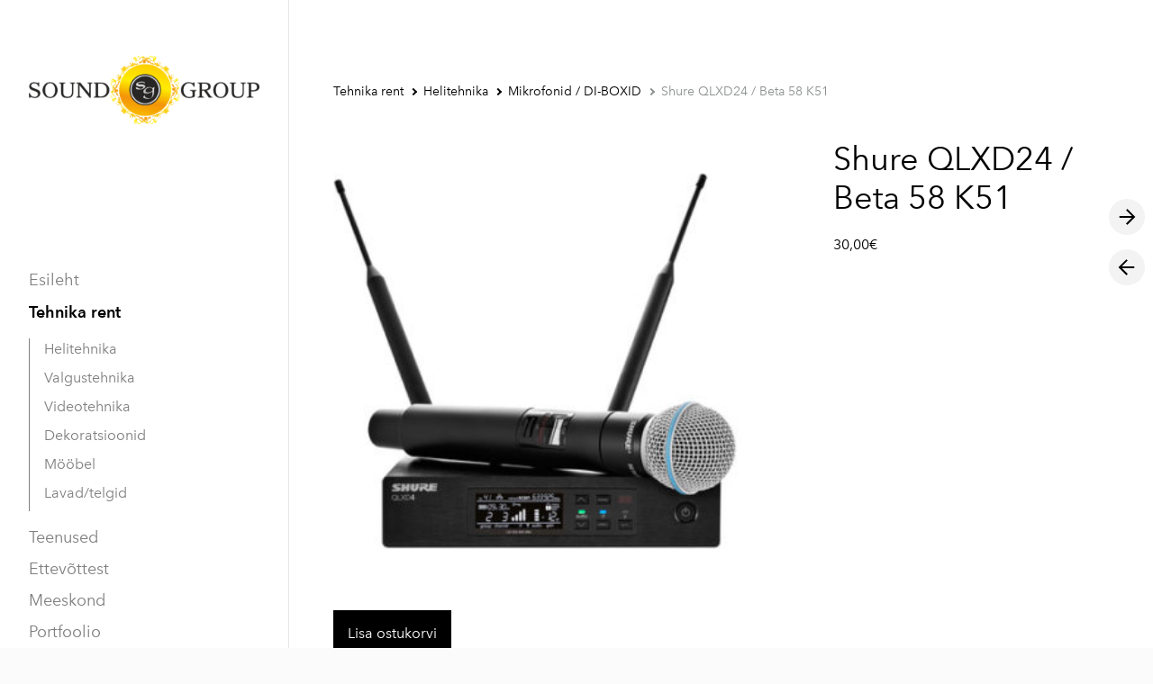

--- FILE ---
content_type: text/html; charset=utf-8
request_url: https://soundgroup.ee/tehnika-rent/helitehnika/mikrofonid-di-boxid/shure-qlxd24-beta-58-k51-30-00eur
body_size: 9645
content:
<!DOCTYPE html>



<html class="language-flags-disabled language-names-enabled language-menu-mode-popover publicmode  semimodal-relative js-semimodal-toggle" lang="et">
<head prefix="og: http://ogp.me/ns#">
  <!--[if IE]><meta http-equiv="X-UA-Compatible" content="IE=edge"><![endif]--><meta http-equiv="Content-Type" content="text/html; charset=utf-8">
<meta name="viewport" content="width=device-width, initial-scale=1, maximum-scale=1, user-scalable=no">
<meta name="format-detection" content="telephone=no"><link href="//static.voog.com/designs/81/stylesheets/main.min.css?v=nuuk-1.8.6" media="screen" rel="stylesheet" type="text/css"/>
<style type="text/css" data-voog-style>:root { --headings-font-family: "Avenir Next", sans-serif; --main-font-family: "Avenir Next", sans-serif; --primary-color: black; --secondary-color: #8d9091; --third-color: #ffffff; --body-background-color: #FBFBFB;}:root { --header-site-title-font-size: 30px; --header-site-title-font-weight: 400; --header-site-title-text-decoration: none; --header-site-title-font-style: normal; --header-site-title-text-transform: none; --header-site-title-color: black; --header-site-title-hyphens: none; --header-mainmenu-font-size: 18px; --header-mainmenu-line-height: 1.5; --header-mainmenu-color: rgba(0, 0, 0, 0.5); --header-mainmenu-font-weight: 400; --header-mainmenu-font-style: normal; --header-mainmenu-decoration: none; --header-mainmenu-text-transform: none; --header-mainmenu-hyphens: none; --header-mainmenu-hover-color: black; --header-mainmenu-hover-font-weight: 400; --header-mainmenu-hover-font-style: normal; --header-mainmenu-hover-decoration: none; --header-mainmenu-hover-text-transform: none; --header-mainmenu-active-color: black; --header-mainmenu-active-font-weight: 600; --header-mainmenu-active-font-style: normal; --header-mainmenu-active-decoration: none; --header-mainmenu-active-text-transform: none; --menu-sub-font-size: 16px; --menu-sub-line-height: 1.5; --menu-sub-font-weight: 400; --menu-sub-hover-font-weight: 400; --menu-sub-active-font-weight: 400; --menu-sub-font-style: normal; --menu-sub-hover-font-style: normal; --menu-sub-active-font-style: normal; --menu-sub-text-decoration: normal; --menu-sub-hover-text-decoration: normal; --menu-sub-active-text-decoration: normal; --menu-sub-text-transform: none; --menu-sub-hover-text-transform: none; --menu-sub-active-text-transform: none; --menu-sub-color: rgba(0, 0, 0, 0.5); --menu-sub-hover-color: #000000; --menu-sub-active-color: #000000; --menu-dropdown-background-color: #000000; --menu-dropdown-text-color: #ffffff; --menu-dropdown-hover-background-color: #383A3A; --menu-dropdown-hover-text-color: #ffffff;}:root { --headings-title-text-alignment: left; --headings-title-line-height: 1.2; --headings-title-font-size: 72px; --headings-title-font-weight: 400; --headings-title-font-style: normal; --headings-title-text-decoration: none; --headings-title-text-transform: none; --headings-title-color: black; --headings-title-hyphens: none; --headings-heading-text-alignment: left; --headings-heading-line-height: 1.2; --headings-heading-font-size: 56px; --headings-heading-font-weight: 400; --headings-heading-font-style: normal; --headings-heading-text-decoration: none; --headings-heading-text-transform: none; --headings-heading-color: black; --headings-heading-hyphens: none; --headings-subheading-text-alignment: left; --headings-subheading-line-height: 1.2; --headings-subheading-font-size: 36px; --headings-subheading-font-weight: 400; --headings-subheading-font-style: normal; --headings-subheading-text-decoration: none; --headings-subheading-text-transform: none; --headings-subheading-color: black; --headings-subheading-hyphens: none; --headings-heading-4-text-alignment: left; --headings-heading-4-line-height: 1.2; --headings-heading-4-font-size: 24px; --headings-heading-4-font-weight: 400; --headings-heading-4-font-style: normal; --headings-heading-4-text-decoration: none; --headings-heading-4-text-transform: none; --headings-heading-4-color: black; --headings-heading-4-hyphens: none;}:root { --content-body-line-height: 1.9; --content-body-font-size: 16px; --content-body-color: black; --content-body-hyphens: none; --content-link-color: black; --content-link-font-weight: 400; --content-link-font-style: normal; --content-link-hover-font-weight: 400; --content-link-text-decoration: none; --content-link-text-transform: none; --content-link-hover-font-style: normal; --content-link-hover-text-decoration: none; --content-link-hover-text-transform: none; --content-link-hover-color: rgba(0, 0, 0, 0.7);}:root { --product-list-item__width: 33.3%; --product-list-item__alignment: flex-start; --product-list-item__color: black;}:root { --product-title-alignment: left; --product-title-size: 36px; --product-title-font-weight: 400; --product-title-font-style: normal; --product-title-font-text-decoration: none; --product-title-color: #000000; --product-price-size: 16px; --product-price-font-weight: 600; --product-price-font-style: normal; --product-price-font-text-decoration: none; --product-price-color: #000000; --product-description-size: 16px; --product-description-font-weight: 400; --product-description-font-style: normal; --product-description-font-text-decoration: none; --product-description-color: #8D9091;}:root { --button-border-radius: 0px; --button-border-size: 0px; --button-padding: 16px; --button-color: #ffffff; --button-background-color: black; --button-border-color: black; --button-font-size: 16px; --button-font-weight: 400; --button-font-style: normal; --button-text-decoration: none; --button-text-transform: none; --button-hyphens: none; --button-hover-padding: 16px; --button-hover-color: #ffffff; --button-hover-background-color: #8d9091; --button-hover-border-color: #8d9091; --button-hover-font-size: 16px; --button-hover-font-weight: 400; --button-hover-font-style: normal; --button-hover-text-decoration: none; --button-hover-text-transform: none;}:root { --form-label-font-size: 12px; --form-field-font-size: 14px; --form-field-line-height: 1.9; --form-field-font-weight: 300; --form-field-font-style: normal; --form-field-text-decoration: none; --form-field-text-transform: none;}:root { --blog-body-font-size: 18px; --blog-body-line-height: 2; --article-comment-area-backgroundcolor: white; --article-comment-area-color: black;}:root { --layout-footer-font-size: 14px; --layout-footer-line-height: 2;}</style><script src="//static.voog.com/designs/81/javascripts/modernizr-custom.min.js"></script><title>Shure QLXD24 / Beta 58 K51   – Soundgroup</title><meta property="og:type" content="website">
<meta property="og:url" content="https://soundgroup.ee/tehnika-rent/helitehnika/mikrofonid-di-boxid/shure-qlxd24-beta-58-k51-30-00eur">
<meta property="og:title" content="Shure QLXD24 / Beta 58 K51   – Soundgroup">
<meta property="og:site_name" content="Soundgroup"><script type="application/ld+json">{"@context":"http://schema.org","@type":"BreadcrumbList","itemListElement":[{"@type":"ListItem","position":1,"item":{"@id":"https://soundgroup.ee/et","name":"Esileht"}},{"@type":"ListItem","position":2,"item":{"@id":"https://soundgroup.ee/tehnika-rent","name":"Tehnika rent"}},{"@type":"ListItem","position":3,"item":{"@id":"https://soundgroup.ee/tehnika-rent/helitehnika","name":"Helitehnika"}},{"@type":"ListItem","position":4,"item":{"@id":"https://soundgroup.ee/tehnika-rent/helitehnika/mikrofonid-di-boxid","name":"Mikrofonid / DI-BOXID"}},{"@type":"ListItem","position":5,"item":{"@id":"https://soundgroup.ee/tehnika-rent/helitehnika/mikrofonid-di-boxid/shure-qlxd24-beta-58-k51-30-00eur","name":"Shure QLXD24 / Beta 58 K51  "}}]}</script>





  <style>
  
  body > .body-bg_color {
    background-color: rgb(255,255,255);
  }
</style>

<style type="text/css" data-voog-style-variables>:root {--container-max-width: 861px;
--product-list-item__image-radius: 0%;
--product-list-item__font-size: 16px;
}
</style><script>(function(d){if(function(){var r,s=d.createElement("style");s.innerHTML="root: { --tmp: red; }";d.head.appendChild(s);r=!!(window.CSS&&CSS.supports&&CSS.supports("color","var(--tmp)"));s.parentNode.removeChild(s);return!r}()){var ds1="[data-voog-style]",ds2="[data-voog-style-variables]",rv=/(--[A-Za-z\d_-]+?)\s*:\s*(.+?)\s*;/gi,rx=/[^\s;]+\s*:\s*[^{;}\n]*?var\(\s*.+?\s*\)\s*[^;}\n]*?;/gi,sv=d.querySelectorAll(ds1+","+ds2),s=d.querySelectorAll(ds1),i=0,src="",vars={},m;for(;i<sv.length;src+=sv[i++].innerHTML);while((m=rv.exec(src))!==null&&(vars[m[1]]=m[2]));for(i=s.length;i--;){s[i].innerHTML=s[i].innerHTML.replace(rx,function(r){var sr=r,rep=false;sr=sr.replace(/var\(\s*(.+?)\s*\)/gi,function(st,k){if(vars[k]!==undefined){rep=true;return vars[k]}else{return st}});return rep?sr+r:r})}}})(document);
</script>
<link href="//static.voog.com/libs/voog-maps/1.9.1/maps-acceptance-overlay.css" media="screen" rel="stylesheet" />

<script>VoogEcommerce = { storeInfo: {"currency":"EUR","tax_rate":"0.0","price_entry_mode":"net","currency_symbol":"€","decimal_places":2,"default_language":"et","dimension_display_unit":"cm","dimension_unit":"m","is_publicly_unavailable":false,"min_cart_total":"0.0","missing_required_settings":[],"missing_required_settings?":false,"preferred_payment_types":[],"shopping_cart_version":2,"terms_agreement_required":true,"weight_display_unit":"kg","weight_unit":"kg","company_name":"Tehnika rent","bank_details":"","terms_url":"","products_url_slug":"products","address":{"company_name":"OÜ SOUND GROUP","address1":"Kaunase pst 12a-9","address2":null,"city":"Tartu","zip_code":"50704","state":"Tartu","country_code":"ee"},"email":"info@soundgroup.ee"}, hasProducts: true };</script>
<link href="//static.voog.com/libs/voog-ecommerce/1.9.1/shopping-cart-v2.css" media="screen" rel="stylesheet" />
</head>





<body class="product-page body-bg_picker--area light-background">
  
  <div class="body-bg_color"></div>

  <div class="container_wrap">
    

<header class="header_fixed semimodal-bg_picker--area light-background">
  <div class="semimodal-bg_color bg_color-absolute hidden-desktop"
        style="background-color: rgb(255,255,255);"></div>
  <div class="header_fixed-content">
    <button class="menu-btn js-menu-btn js-prevent-sideclick">
      <div>
        <span class="menu-stripe"></span>
        <span class="menu-stripe"></span>
      </div>
      <label>Menüü</label>
    </button>

    <div class="header_title content-formatted"><br><div class="edy-texteditor-container image-container" contenteditable="false" unselectable="on" style="width: auto; max-width: 100%; text-align: left; overflow: hidden; position: relative;" data-image-id="15313199">
  <div class="edy-padding-resizer-wrapper" style="padding-bottom: 29.6875%; position: relative; overflow: hidden;">
      <a href="/" title="/" target=""><picture title="" style="position: absolute; display: block; max-width: none; width: auto; height: 100%; left: 0%; top: 0px;">
        <!--[if IE 9]><video style="display: none;"><![endif]-->
        <source sizes="100vw" srcset="//media.voog.com/0000/0048/0953/photos/0_large.png 1280w, //media.voog.com/0000/0048/0953/photos/0_block.png 600w, //media.voog.com/0000/0048/0953/photos/0_medium.png 150w, //media.voog.com/0000/0048/0953/photos/0.png 1600w">
        <!--[if IE 9]></video><![endif]-->
        <img src="//media.voog.com/0000/0048/0953/photos/0_block.png" title="" alt="" style="position: absolute; max-width: none; width: auto; height: 100%;">
      </picture></a>
    </div>
</div>
    </div>

    <div class="header_components">
      <div class="header_components-menu--top">
        </div>
      <div class="cart_btn">
        <div class="cart_btn-icon">
          <svg fill="none" height="24" viewBox="0 0 24 24" width="24" xmlns="http://www.w3.org/2000/svg"><g clip-rule="evenodd" fill="#fff" fill-rule="evenodd"><path d="m18.1446 11.8439-.6975 4.1848c-.0008.0049-.0016.0097-.0025.0145-.0988.5434-.6194.9038-1.1628.805l-11.3688-2.0671c-.37461-.0681-.67804-.343-.78264-.7091l-1.82479-6.3868c-.02553-.08934-.03848-.1818-.03848-.27472 0-.55228.44772-1 1-1h13.72581l.6132-2.62795c.1246-.53401.6007-.9118 1.1491-.9118h2.0648c.6517 0 1.18.52826 1.18 1.17992 0 .65165-.5283 1.17991-1.18 1.17991h-1.1285z"/><path d="m6.5 21c-.82843 0-1.5-.6716-1.5-1.5s.67157-1.5 1.5-1.5 1.5.6716 1.5 1.5-.67157 1.5-1.5 1.5zm9 0c-.8284 0-1.5-.6716-1.5-1.5s.6716-1.5 1.5-1.5 1.5.6716 1.5 1.5-.6716 1.5-1.5 1.5z"/></g></svg>
        </div>
        <div class="cart_btn-count"></div>
      </div>
    </div>
  </div>
</header>
<div class="cart_popover-wrap">
  <div class="cart_popover">
    <div class="cart_popover-icon">
      <svg fill="none" height="24" viewBox="0 0 24 24" width="24" xmlns="http://www.w3.org/2000/svg"><g clip-rule="evenodd" fill="#fff" fill-rule="evenodd"><path d="m18.1446 11.8439-.6975 4.1848c-.0008.0049-.0016.0097-.0025.0145-.0988.5434-.6194.9038-1.1628.805l-11.3688-2.0671c-.37461-.0681-.67804-.343-.78264-.7091l-1.82479-6.3868c-.02553-.08934-.03848-.1818-.03848-.27472 0-.55228.44772-1 1-1h13.72581l.6132-2.62795c.1246-.53401.6007-.9118 1.1491-.9118h2.0648c.6517 0 1.18.52826 1.18 1.17992 0 .65165-.5283 1.17991-1.18 1.17991h-1.1285z"/><path d="m6.5 21c-.82843 0-1.5-.6716-1.5-1.5s.67157-1.5 1.5-1.5 1.5.6716 1.5 1.5-.67157 1.5-1.5 1.5zm9 0c-.8284 0-1.5-.6716-1.5-1.5s.6716-1.5 1.5-1.5 1.5.6716 1.5 1.5-.6716 1.5-1.5 1.5z"/></g></svg>
    </div>
    <div class="cart_popover-content">
      <div class="cart_popover-content--info">
        <span class="cart_popover-content--product"></span> lisati ostukorvi.
      </div>
      <div class="cart_popover-content--view">Vaata ostukorvi</div>
    </div>
  </div>
</div><style>
    @media screen and (min-width: 901px) {
      html.semimodal-open:not(.semimodal-relative) .semimodal,
      html.semimodal-relative .semimodal {
        min-width: 320px;
        max-width: 320px;
      }

      .semimodal-relative body {
        padding-left: 320px;
      }
    }
  </style><div class="semimodal js-prevent-sideclick">

<img class="js-lazyload image_fit-cover image_abs semimodal-bg_image"
  data-src="" data-sizes="100vw" 
  style="display: none;"/>
<div class="semimodal-bg_color bg_color-absolute"
      style="background-color: rgb(255,255,255);"></div>

  <header class="semimodal_inner semimodal-bg_picker--area light-background">
    <div class="flex_box">
      <button class="menu-btn js-menu-btn js-prevent-sideclick">
        <div>
          <span class="menu-stripe"></span>
          <span class="menu-stripe"></span>
        </div>
        <label>Menüü</label>
      </button></div>

    <div class="site_title content-formatted"><br><div class="edy-texteditor-container image-container" contenteditable="false" unselectable="on" style="width: auto; max-width: 100%; text-align: left; overflow: hidden; position: relative;" data-image-id="15313199">
  <div class="edy-padding-resizer-wrapper" style="padding-bottom: 29.6875%; position: relative; overflow: hidden;">
      <a href="/" title="/" target=""><picture title="" style="position: absolute; display: block; max-width: none; width: auto; height: 100%; left: 0%; top: 0px;">
        <!--[if IE 9]><video style="display: none;"><![endif]-->
        <source sizes="100vw" srcset="//media.voog.com/0000/0048/0953/photos/0_large.png 1280w, //media.voog.com/0000/0048/0953/photos/0_block.png 600w, //media.voog.com/0000/0048/0953/photos/0_medium.png 150w, //media.voog.com/0000/0048/0953/photos/0.png 1600w">
        <!--[if IE 9]></video><![endif]-->
        <img src="//media.voog.com/0000/0048/0953/photos/0_block.png" title="" alt="" style="position: absolute; max-width: none; width: auto; height: 100%;">
      </picture></a>
    </div>
</div>
    </div>

    <div class="semimodal_bottom"><nav class="menu-main p-rel js-menu-main js-popover js-prevent-sideclick">
  <ul class="menu"><ul class="menu menu_semimodal-list">
        
        <li data-visible=true class="menu-item lvl-1 top-menu-element square"><a href="/et">Esileht</a></li>
        
    
      

      

          

          <li
            
            data-url="/tehnika-rent"
            
            class="menu-item-product-list square menu-item lvl-1 top-menu-element has-children"
          ><a class="selected" href="/tehnika-rent">Tehnika rent</a>
          </li>
        

      

    
            <div class="menu-item-product-list" data-visible="true">
              <div class="menu-sub active">
                <ul class="menu">
                  
                    
            
                  

                  <li
                    class="menu-item menu-item-product-list menu-item-sub"
                    
                  ><a class="selected" href="/tehnika-rent/helitehnika">Helitehnika</a></li>
                
              
                  

                  <li
                    class="menu-item menu-item-product-list menu-item-sub"
                    
                  ><a href="/tehnika-rent/valgustehnika">Valgustehnika</a></li>
                
              
                  

                  <li
                    class="menu-item menu-item-product-list menu-item-sub"
                    
                  ><a href="/tehnika-rent/videotehnika">Videotehnika</a></li>
                
              
                  

                  <li
                    class="menu-item menu-item-product-list menu-item-sub"
                    
                  ><a href="/tehnika-rent/dekoratsioonid">Dekoratsioonid</a></li>
                
              
                  

                  <li
                    class="menu-item menu-item-product-list menu-item-sub"
                    
                  ><a href="/tehnika-rent/moobel">Mööbel</a></li>
                
              
                  

                  <li
                    class="menu-item menu-item-product-list menu-item-sub"
                    
                  ><a href="/tehnika-rent/lavad-telgid">Lavad/telgid</a></li>
                
              
          
                  
                </ul>
              </div>
            </div>
    
      

      <li
          
          data-url="/teenused"
          
          class="menu-item square top-menu-element lvl-1"
        ><a href="/teenused">Teenused</a>
        </li>
      

    
    
      

      <li
          
          data-url="/ettevottest"
          
          class="menu-item square top-menu-element lvl-1"
        ><a href="/ettevottest">Ettevõttest</a>
        </li>
      

    
    
      

      <li
          
          data-url="/meeskond"
          
          class="menu-item square top-menu-element lvl-1"
        ><a href="/meeskond">Meeskond</a>
        </li>
      

    
    
      

      <li
          
          data-url="/portfoolio"
          
          class="menu-item square lvl-1"
        ><a href="/portfoolio">Portfoolio</a>
        </li>
      

    
    
      

      <li
          
          data-url="/kusi-pakkumist"
          
          class="menu-item square lvl-1"
        ><a href="/kusi-pakkumist">Küsi pakkumist</a>
        </li>
      

    
    
      

      

          

          <li
            
            data-url="/kasutatud-tehnika-muuk"
            
            class="menu-item-product-list square menu-item lvl-1"
          ><a href="/kasutatud-tehnika-muuk">Kasutatud tehnika müük</a>
          </li>
        

      

    
      </ul>
    </ul>
  
</nav>
</div>
  </header>
</div>

    <div class="pad_container p-rel">
      
      <div class="container">
        <div class="mar_t-32 mar_b-32">
          <nav class="menu-sub menu-breadcrumbs content-formatted">
  <ul class="menu">
      
      <li class="menu-item">
          <a class="menu-link  " href="/tehnika-rent">Tehnika rent</a>
        </li>
      
      <li class="menu-item">
          <a class="menu-link  with_arrow  " href="/tehnika-rent/helitehnika">Helitehnika</a>
        </li>
      
      <li class="menu-item">
          <a class="menu-link  with_arrow  " href="/tehnika-rent/helitehnika/mikrofonid-di-boxid">Mikrofonid / DI-BOXID</a>
        </li>
      
      <li class="menu-item">
          <a class="menu-link  with_arrow   active" href="/tehnika-rent/helitehnika/mikrofonid-di-boxid/shure-qlxd24-beta-58-k51-30-00eur">Shure QLXD24 / Beta 58 K51  </a>
        </li>
      </ul>
</nav>

        </div>

        <main class="content" role="main" data-search-indexing-allowed="true">
          
          <div class="flex_row flex_row-2 reverse-col-tablet mar_0-32-neg">
            <div class="flex_row-2--item-60">
              <div class="mar_0-32 p-rel js-product-page-image-wrap"><div class="js-product-page-image  mar_b-32">
                    


  <div class="content-item-box with-image js-content-item-box not-loaded">
    <div class="item-top">
      <div class="top-inner of-hidden">
        
          <div class="loader js-loader"></div>

<img class="js-lazyload item-image not-cropped"
  data-src="//media.voog.com/0000/0048/0953/photos/qlxd24-beta-58-e1582442066163.jpg" data-sizes="(min-width: 1280px) 1280px, 100vw" 
  
      data-srcset="//media.voog.com/0000/0048/0953/photos/qlxd24-beta-58-e1582442066163.jpg 350w, //media.voog.com/0000/0048/0953/photos/qlxd24-beta-58-e1582442066163_medium.jpg 150w"/>

        
      </div>
    </div>
  </div>


                  </div></div>
              <section class="content-body content-formatted mar_0-32" data-search-indexing-allowed="true">    <div class="edy-buy-button-container edy-buy-button-view edy-buy-button-align-left">      <div class="form_field">
        <div class="edy-buy-button custom-btn " data-product-id="984502" data-product="{&quot;id&quot;:984502,&quot;name&quot;:&quot;Shure QLXD24 / Beta 58 K51&quot;,&quot;status&quot;:&quot;live&quot;,&quot;sku&quot;:null,&quot;uses_variants&quot;:false,&quot;stock&quot;:null,&quot;reserved_quantity&quot;:0,&quot;currency&quot;:&quot;EUR&quot;,&quot;tax_rate&quot;:&quot;0.0&quot;,&quot;price&quot;:&quot;30.0&quot;,&quot;price_min&quot;:&quot;30.0&quot;,&quot;price_max&quot;:&quot;30.0&quot;,&quot;effective_price&quot;:&quot;30.0&quot;,&quot;effective_price_min&quot;:&quot;30.0&quot;,&quot;effective_price_max&quot;:&quot;30.0&quot;,&quot;translations&quot;:{&quot;name&quot;:{&quot;et&quot;:&quot;Shure QLXD24 / Beta 58 K51&quot;}}}" data-settings="{&quot;title&quot;:&quot;Lisa ostukorvi&quot;}"><span class="edy-buy-button-title">Lisa ostukorvi</span></div>        <div class="edy-buy-button-price-container"></div>      </div>
</div>
              </section>
            </div>

            <div class="flex_row-2--item-40">
              <div class="mar_0-32 flex_col t-sticky">
                <div class="flex_row flex_a-center flex_j-space-between mar_b-64">
                  <div class="content-body content-formatted" data-search-indexing-allowed="true">

                    

            
                    <h3>Shure QLXD24 / Beta 58 K51<br></h3>
                  
          
<div class="mar_t-16">
                        30,00€
                      </div></div>
                  <div>
                    <div class="product_page-nav--wrap"><a class="product_page-nav--link product_page-nav--right"  title="Järgmine" href="/tehnika-rent/helitehnika/mikrofonid-di-boxid/ld-di-box-2-00eur"></a><a class="product_page-nav--link product_page-nav--left" title="Eelmine" href="/tehnika-rent/helitehnika/mikrofonid-di-boxid/sennheiser-xsw-52-18-00eur"></a></div>
                  </div>
                </div>
                <section class="content-body content-formatted js-buy-btn-content mar_32-0" data-search-indexing-allowed="true">
                </section>
              </div>
            </div>
          </div><div>
              <h3 class="visits-title mar_t-48">
                Seotud tooted
              </h3>

              <div class="product_list flex_row flex_row-3 mar_0-8-neg mar_t-48"><div class="product_item js-product-item flex_row-3--item" data-path="tehnika-rent/helitehnika/mikrofonid-di-boxid/shure-qlxd24-beta-58-k51-30-00eur">
                    <div class="mar_0-8">
                      <div class="product_item-wrap">



<a class="content-item-box without-image" href="">
  <div class="item-top p-rel">
    <div class="top-inner of-hidden">
      

<img class="js-lazyload item-image not-cropped"
  data-src="" data-sizes="(min-width: 700px) 700px, 100vw" 
  style="display: none;"/>

    </div>
  </div>
</a><div class="product_item-details--wrap mar_t-16">
  <div class="flex_auto product_item-details--alignment"><a class="p14 bold product_item-title bold" href="">
      
    </a><div class="flex_col product_item-details">
        <a class="product_item-btn p-rel" href="">
        Vaata lähemalt
      </a>
      </div></div></div>

                      </div>
                    </div>
                  </div></div>
            
          </div>
        </main>
      </div>
    </div>
    
<footer class="footer content-formatted">
  <div class="w-100p">
    <div class="footer_separator"></div>
    <div class="editor_default-container"><div class="flex_row flex_row-2 mar_0-8-neg flex_j-center"><div class="flex_row-4--item footer_content">
              <div class="content-formatted mar_0-8">
                <div class="edy-content-social-buttons-list edy-content-social-buttons-list-left" style="text-align: left;"><a class="edy-content-social-button" data-type="facebook" target="_blank" href="http://facebook.com/soundgroup" style="text-decoration: none;">
  <svg viewBox="0 0 50 50" width="75" height="75" xmlns="http://www.w3.org/2000/svg">
    <g stroke="currentColor" transform="translate(2 2)" stroke-width="0" fill="none" fill-rule="evenodd">
      
      
        <path d="M24.315 34h-4.878V22.5H17v-3.964h2.437v-2.38c0-3.233 1.376-5.156 5.286-5.156h3.255v3.964h-2.034c-1.523 0-1.623.554-1.623 1.588l-.006 1.984H28l-.43 3.963h-3.256V34z" fill="currentColor"></path>
      
    </g>
  </svg>
</a><a class="edy-content-social-button" data-type="instagram" target="_blank" href="http://instagram.com/sound_group_ou" style="text-decoration: none;">
  <svg viewBox="0 0 50 50" width="75" height="75" xmlns="http://www.w3.org/2000/svg">
    <g stroke="currentColor" transform="translate(2 2)" stroke-width="0" fill="none" fill-rule="evenodd">
      
      
        <path d="M22 13.89c2.803 0 3.135.012 4.242.062 1.023.047 1.58.218 1.95.362.49.19.838.418 1.206.785.367.366.594.716.785 1.206.143.37.314.926.36 1.95.052 1.106.062 1.438.062 4.24 0 2.803-.01 3.135-.06 4.242-.048 1.024-.22 1.58-.362 1.95-.19.49-.418.84-.785 1.206a3.252 3.252 0 0 1-1.207.785c-.37.143-.925.314-1.948.36-1.107.05-1.44.062-4.242.062-2.803 0-3.135-.01-4.242-.06-1.023-.048-1.58-.22-1.95-.363-.49-.19-.838-.418-1.206-.786a3.252 3.252 0 0 1-.785-1.207c-.144-.37-.315-.925-.36-1.95-.052-1.106-.062-1.438-.062-4.24 0-2.803.01-3.135.06-4.242.047-1.023.218-1.58.362-1.95.19-.49.418-.84.785-1.206a3.252 3.252 0 0 1 1.207-.786c.37-.144.925-.315 1.948-.362 1.107-.05 1.44-.06 4.242-.06M22 12c-2.85 0-3.208.012-4.328.063-1.117.05-1.88.23-2.548.488a5.145 5.145 0 0 0-1.86 1.212 5.145 5.145 0 0 0-1.21 1.86c-.26.667-.437 1.43-.488 2.547-.05 1.118-.063 1.476-.063 4.327 0 2.85.012 3.208.063 4.327.05 1.118.23 1.88.488 2.548.27.69.628 1.276 1.21 1.86.585.583 1.17.942 1.86 1.21.668.26 1.43.437 2.548.488 1.12.05 1.477.063 4.328.063 2.85 0 3.208-.012 4.328-.063 1.117-.05 1.88-.228 2.548-.488a5.145 5.145 0 0 0 1.86-1.21 5.145 5.145 0 0 0 1.21-1.86c.26-.667.437-1.43.488-2.548.05-1.12.063-1.477.063-4.327 0-2.85-.012-3.208-.063-4.328-.05-1.118-.23-1.88-.488-2.55a5.145 5.145 0 0 0-1.21-1.858 5.145 5.145 0 0 0-1.86-1.21c-.668-.26-1.43-.438-2.548-.49C25.208 12.013 24.85 12 22 12zm-.106 5a5.39 5.39 0 1 0 0 10.78 5.39 5.39 0 0 0 0-10.78zm0 8.89a3.5 3.5 0 1 1 0-7 3.5 3.5 0 0 1 0 7zm6.13-8.63a1.26 1.26 0 1 1-2.52 0 1.26 1.26 0 0 1 2.52 0z" fill="currentColor"></path>
      
    </g>
  </svg>
</a><a class="edy-content-social-button" data-type="email" href="mailto:?subject=&amp;body=" style="text-decoration: none;">
  <svg viewBox="0 0 50 50" width="75" height="75" xmlns="http://www.w3.org/2000/svg">
    <g stroke="currentColor" transform="translate(2 2)" stroke-width="0" fill="none" fill-rule="evenodd">
      
      
        <path d="M13.1 18.93c.3.18 1.13.72 2.53 1.62l3.2 2.07.54.35.66.43.64.37c.25.14.48.24.7.3.22.08.43.1.62.1.2 0 .4-.02.63-.1.22-.06.45-.16.7-.3.25-.13.46-.26.64-.37.18-.1.4-.25.66-.43l.53-.35c.75-.48 2.66-1.7 5.74-3.7.6-.37 1.1-.84 1.5-1.4.4-.53.6-1.1.6-1.7 0-.5-.2-.93-.58-1.3-.4-.34-.85-.52-1.38-.52H12.96c-.63 0-1.1.2-1.45.6-.33.38-.5.88-.5 1.47 0 .48.23 1 .68 1.55.45.56.92 1 1.43 1.3zm18.67 1.22c-2.68 1.68-4.72 3-6.1 3.92l-1.15.74c-.3.2-.67.37-1.16.56-.48.18-.93.28-1.35.28-.43 0-.88-.1-1.36-.28-.5-.2-.87-.37-1.16-.55-.3-.17-.67-.4-1.14-.73-1.1-.75-3.14-2.06-6.1-3.92-.47-.3-.88-.62-1.24-1v9.03c0 .5.2.93.58 1.3.38.34.84.52 1.38.52h18.08c.54 0 1-.18 1.38-.53.4-.36.58-.8.58-1.3v-9c-.35.35-.76.68-1.23.98z" fill="currentColor"></path>
      
    </g>
  </svg>
</a></div>
              </div>
            </div><div class="flex_row-4--item footer_content">
              <div class="content-formatted mar_0-8">
                











<b>Asukoht</b><br>

Uus 56,Tartu&nbsp;
<br>
50606

<br>











<div class="edy-maps-acceptance-overlay edy-hidden">
  <div class="edy-maps-acceptance-overlay-content">
    <div class="edy-maps-acceptance-header">Vaata kaarti</div>
    <div class="edy-maps-acceptance-explanation">Vajuta "Näita kaarti", et nõustuda Google'i <a class="edy-maps-acceptance-explanation-link" href="https://policies.google.com/privacy?hl=et" target="_blank" rel="noopener" >privaatsuspoliitikaga</a> ning näha kaarti.</div>
    <button class="edy-maps-acceptance-overlay-button">Näita kaarti</button>
  </div>
</div>

<iframe data-src="https://www.google.com/maps/embed/v1/place?key=AIzaSyClZaM_Mx-tIdUASo_y7_7IxIJN93h8zgI&amp;q=58.37891500000001,26.7468912&amp;center=58.37895015699078,26.746901928836053&amp;zoom=17&amp;maptype=roadmap" allowtransparency="true" scrolling="no" frameborder="0" width="100%" height="173px"></iframe>
              </div>
            </div><div class="flex_row-4--item footer_content">
              <div class="content-formatted mar_0-8">
                










<b>Kontakt<br></b>info@soundgroup.ee<br>+3725073842










              </div>
            </div><div class="flex_row-4--item footer_content">
              <div class="content-formatted mar_0-8">
                













<b>Ettevõte<br></b>OÜ SOUND GROUP<br>Kaunase pst 12a-9, Tartu, 60704









              </div>
            </div></div><div class="flex_row flex_row-2 mar_0-8-neg flex_j-center"><div class="flex_row-4--item footer_content footer_content-hidden">
              <div class="content-formatted mar_0-8">
                
              </div>
            </div><div class="flex_row-4--item footer_content footer_content-hidden">
              <div class="content-formatted mar_0-8">
                
              </div>
            </div><div class="flex_row-4--item footer_content footer_content-hidden">
              <div class="content-formatted mar_0-8">
                
              </div>
            </div><div class="flex_row-4--item footer_content footer_content-hidden">
              <div class="content-formatted mar_0-8">
                
              </div>
            </div></div></div></div>
</footer>

  </div>

  
  

  
<script src="https://cdnjs.cloudflare.com/ajax/libs/jquery/3.5.1/jquery.min.js" integrity="sha512-bLT0Qm9VnAYZDflyKcBaQ2gg0hSYNQrJ8RilYldYQ1FxQYoCLtUjuuRuZo+fjqhx/qtq/1itJ0C2ejDxltZVFg==" crossorigin="anonymous"></script>
<script src="https://cdn.jsdelivr.net/npm/intersection-observer@0.11.0/intersection-observer.js" integrity="sha256-LkCt8+MalJg9nIGzDMmSEJzqyssPhY1VCvqaGNBNng8=" crossorigin="anonymous"></script>
<script src="https://cdnjs.cloudflare.com/ajax/libs/vanilla-lazyload/17.1.3/lazyload.min.js" integrity="sha512-V3DZ9ZAJrv8ZYY5Zarlfjusec9J6S8htRT3bJDKTdEgq0g9OhbHQUjK+vsBkE6CH0J5VJtBCzPSXJ0ZCVpjPdQ==" crossorigin="anonymous"></script>
<script src="https://cdnjs.cloudflare.com/ajax/libs/object-fit-images/3.2.4/ofi.min.js" integrity="sha512-7taFZYSf0eAWyi1UvMzNrBoPVuvLU7KX6h10e4AzyHVnPjzuxeGWbXYX+ED9zXVVq+r9Xox5WqvABACBSCevmg==" crossorigin="anonymous"></script>
<script src="//static.voog.com/designs/81/javascripts/global.min.js?v=nuuk-1.8.6"></script>
<script src="//static.voog.com/libs/picturefill/1.9.1/picturefill.min.js"></script>




<script type="text/javascript">
var _ews = _ews || {"_account":"A-480953-1","_tzo":"7200"};

(function() {
  var s = document.createElement('script'); s.type = 'text/javascript'; s.async = true;
  s.src = 'https://s.voog.com/_tr-v1.js';
  (
    document.getElementsByTagName('head')[0] ||
    document.getElementsByTagName('body')[0]
  ).appendChild(s);
})();
</script>




  <script>
    site.handleProductPageContent();
  </script>
  

<script src="//static.voog.com/libs/voog-maps/1.9.1/maps-acceptance-overlay.js"></script>

<script src="//static.voog.com/libs/voog-ecommerce/1.9.1/shopping-cart-v2.js"></script><script>if (!window.Voog.ecommerceConfig || window.Voog.ecommerceConfig.autoRun !== false) {  window.Voog.loadEcommerceTranslations('et');   window.Voog.ShoppingCart.init('et');   window.Voog.buyButtonsManager.init('et'); }</script>
</body>
</html>


--- FILE ---
content_type: image/svg+xml
request_url: https://static.voog.com/designs/81/assets/ico-placeholder.svg
body_size: 197
content:
<svg width="48" height="48" fill="none" xmlns="http://www.w3.org/2000/svg"><path d="M12 14a4 4 0 118 0 4 4 0 01-8 0zm31.6 19.46l-12-16a1.52 1.52 0 00-2.4 0l-8 10.34a.999.999 0 01-1.56 0l-4.38-5.32a1.5 1.5 0 00-2.34 0l-8.5 10.98A2 2 0 004 34.68v1.82A1.52 1.52 0 005.5 38h37a1.52 1.52 0 001.5-1.5v-1.84a2 2 0 00-.4-1.2z" fill="#8D9091"/></svg>